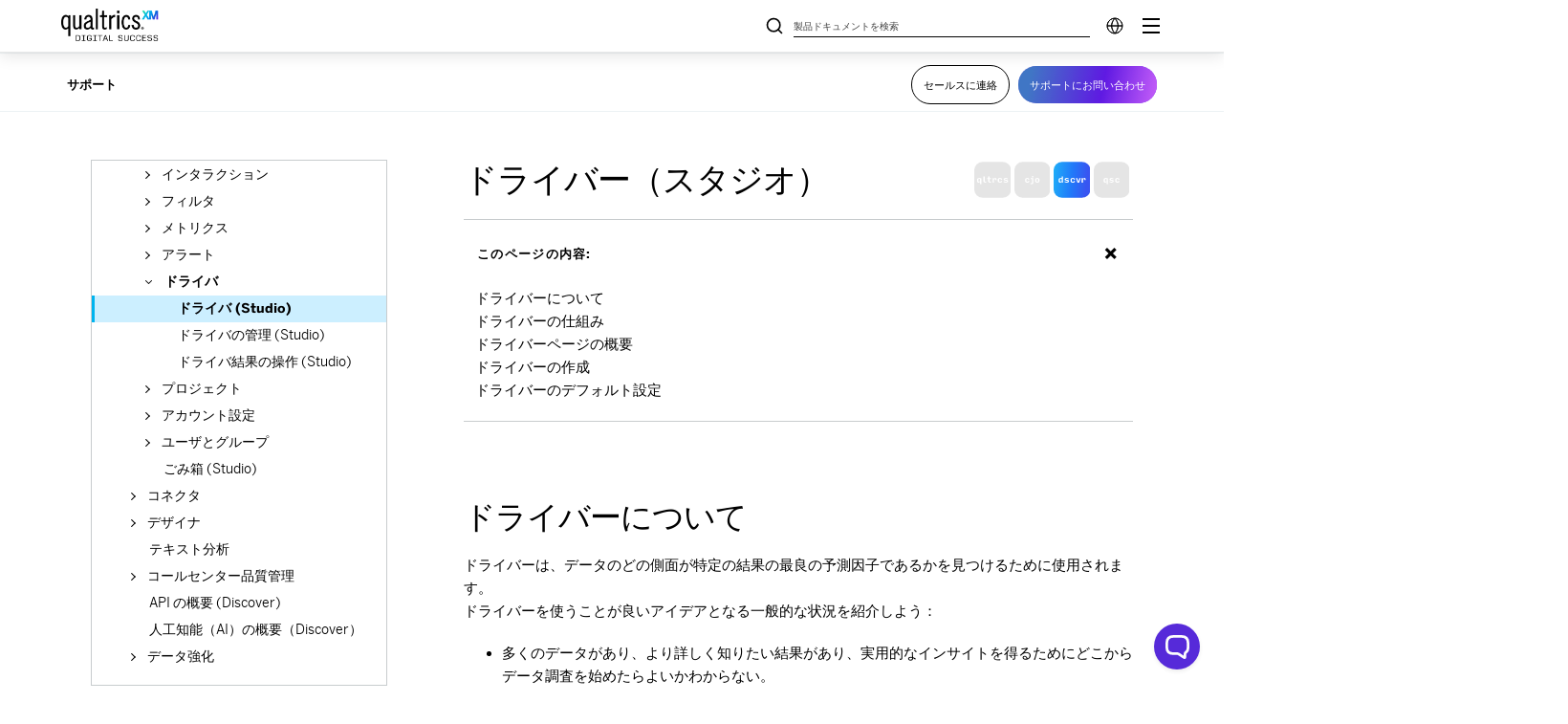

--- FILE ---
content_type: text/html; charset=utf-8
request_url: https://www.google.com/recaptcha/api2/anchor?ar=1&k=6LefQMMZAAAAAFJldb8tm2ekHbqq6Qb4HGTwtO6-&co=aHR0cHM6Ly93d3cucXVhbHRyaWNzLmNvbTo0NDM.&hl=en&v=N67nZn4AqZkNcbeMu4prBgzg&size=invisible&anchor-ms=20000&execute-ms=30000&cb=vafvj1yq7213
body_size: 48834
content:
<!DOCTYPE HTML><html dir="ltr" lang="en"><head><meta http-equiv="Content-Type" content="text/html; charset=UTF-8">
<meta http-equiv="X-UA-Compatible" content="IE=edge">
<title>reCAPTCHA</title>
<style type="text/css">
/* cyrillic-ext */
@font-face {
  font-family: 'Roboto';
  font-style: normal;
  font-weight: 400;
  font-stretch: 100%;
  src: url(//fonts.gstatic.com/s/roboto/v48/KFO7CnqEu92Fr1ME7kSn66aGLdTylUAMa3GUBHMdazTgWw.woff2) format('woff2');
  unicode-range: U+0460-052F, U+1C80-1C8A, U+20B4, U+2DE0-2DFF, U+A640-A69F, U+FE2E-FE2F;
}
/* cyrillic */
@font-face {
  font-family: 'Roboto';
  font-style: normal;
  font-weight: 400;
  font-stretch: 100%;
  src: url(//fonts.gstatic.com/s/roboto/v48/KFO7CnqEu92Fr1ME7kSn66aGLdTylUAMa3iUBHMdazTgWw.woff2) format('woff2');
  unicode-range: U+0301, U+0400-045F, U+0490-0491, U+04B0-04B1, U+2116;
}
/* greek-ext */
@font-face {
  font-family: 'Roboto';
  font-style: normal;
  font-weight: 400;
  font-stretch: 100%;
  src: url(//fonts.gstatic.com/s/roboto/v48/KFO7CnqEu92Fr1ME7kSn66aGLdTylUAMa3CUBHMdazTgWw.woff2) format('woff2');
  unicode-range: U+1F00-1FFF;
}
/* greek */
@font-face {
  font-family: 'Roboto';
  font-style: normal;
  font-weight: 400;
  font-stretch: 100%;
  src: url(//fonts.gstatic.com/s/roboto/v48/KFO7CnqEu92Fr1ME7kSn66aGLdTylUAMa3-UBHMdazTgWw.woff2) format('woff2');
  unicode-range: U+0370-0377, U+037A-037F, U+0384-038A, U+038C, U+038E-03A1, U+03A3-03FF;
}
/* math */
@font-face {
  font-family: 'Roboto';
  font-style: normal;
  font-weight: 400;
  font-stretch: 100%;
  src: url(//fonts.gstatic.com/s/roboto/v48/KFO7CnqEu92Fr1ME7kSn66aGLdTylUAMawCUBHMdazTgWw.woff2) format('woff2');
  unicode-range: U+0302-0303, U+0305, U+0307-0308, U+0310, U+0312, U+0315, U+031A, U+0326-0327, U+032C, U+032F-0330, U+0332-0333, U+0338, U+033A, U+0346, U+034D, U+0391-03A1, U+03A3-03A9, U+03B1-03C9, U+03D1, U+03D5-03D6, U+03F0-03F1, U+03F4-03F5, U+2016-2017, U+2034-2038, U+203C, U+2040, U+2043, U+2047, U+2050, U+2057, U+205F, U+2070-2071, U+2074-208E, U+2090-209C, U+20D0-20DC, U+20E1, U+20E5-20EF, U+2100-2112, U+2114-2115, U+2117-2121, U+2123-214F, U+2190, U+2192, U+2194-21AE, U+21B0-21E5, U+21F1-21F2, U+21F4-2211, U+2213-2214, U+2216-22FF, U+2308-230B, U+2310, U+2319, U+231C-2321, U+2336-237A, U+237C, U+2395, U+239B-23B7, U+23D0, U+23DC-23E1, U+2474-2475, U+25AF, U+25B3, U+25B7, U+25BD, U+25C1, U+25CA, U+25CC, U+25FB, U+266D-266F, U+27C0-27FF, U+2900-2AFF, U+2B0E-2B11, U+2B30-2B4C, U+2BFE, U+3030, U+FF5B, U+FF5D, U+1D400-1D7FF, U+1EE00-1EEFF;
}
/* symbols */
@font-face {
  font-family: 'Roboto';
  font-style: normal;
  font-weight: 400;
  font-stretch: 100%;
  src: url(//fonts.gstatic.com/s/roboto/v48/KFO7CnqEu92Fr1ME7kSn66aGLdTylUAMaxKUBHMdazTgWw.woff2) format('woff2');
  unicode-range: U+0001-000C, U+000E-001F, U+007F-009F, U+20DD-20E0, U+20E2-20E4, U+2150-218F, U+2190, U+2192, U+2194-2199, U+21AF, U+21E6-21F0, U+21F3, U+2218-2219, U+2299, U+22C4-22C6, U+2300-243F, U+2440-244A, U+2460-24FF, U+25A0-27BF, U+2800-28FF, U+2921-2922, U+2981, U+29BF, U+29EB, U+2B00-2BFF, U+4DC0-4DFF, U+FFF9-FFFB, U+10140-1018E, U+10190-1019C, U+101A0, U+101D0-101FD, U+102E0-102FB, U+10E60-10E7E, U+1D2C0-1D2D3, U+1D2E0-1D37F, U+1F000-1F0FF, U+1F100-1F1AD, U+1F1E6-1F1FF, U+1F30D-1F30F, U+1F315, U+1F31C, U+1F31E, U+1F320-1F32C, U+1F336, U+1F378, U+1F37D, U+1F382, U+1F393-1F39F, U+1F3A7-1F3A8, U+1F3AC-1F3AF, U+1F3C2, U+1F3C4-1F3C6, U+1F3CA-1F3CE, U+1F3D4-1F3E0, U+1F3ED, U+1F3F1-1F3F3, U+1F3F5-1F3F7, U+1F408, U+1F415, U+1F41F, U+1F426, U+1F43F, U+1F441-1F442, U+1F444, U+1F446-1F449, U+1F44C-1F44E, U+1F453, U+1F46A, U+1F47D, U+1F4A3, U+1F4B0, U+1F4B3, U+1F4B9, U+1F4BB, U+1F4BF, U+1F4C8-1F4CB, U+1F4D6, U+1F4DA, U+1F4DF, U+1F4E3-1F4E6, U+1F4EA-1F4ED, U+1F4F7, U+1F4F9-1F4FB, U+1F4FD-1F4FE, U+1F503, U+1F507-1F50B, U+1F50D, U+1F512-1F513, U+1F53E-1F54A, U+1F54F-1F5FA, U+1F610, U+1F650-1F67F, U+1F687, U+1F68D, U+1F691, U+1F694, U+1F698, U+1F6AD, U+1F6B2, U+1F6B9-1F6BA, U+1F6BC, U+1F6C6-1F6CF, U+1F6D3-1F6D7, U+1F6E0-1F6EA, U+1F6F0-1F6F3, U+1F6F7-1F6FC, U+1F700-1F7FF, U+1F800-1F80B, U+1F810-1F847, U+1F850-1F859, U+1F860-1F887, U+1F890-1F8AD, U+1F8B0-1F8BB, U+1F8C0-1F8C1, U+1F900-1F90B, U+1F93B, U+1F946, U+1F984, U+1F996, U+1F9E9, U+1FA00-1FA6F, U+1FA70-1FA7C, U+1FA80-1FA89, U+1FA8F-1FAC6, U+1FACE-1FADC, U+1FADF-1FAE9, U+1FAF0-1FAF8, U+1FB00-1FBFF;
}
/* vietnamese */
@font-face {
  font-family: 'Roboto';
  font-style: normal;
  font-weight: 400;
  font-stretch: 100%;
  src: url(//fonts.gstatic.com/s/roboto/v48/KFO7CnqEu92Fr1ME7kSn66aGLdTylUAMa3OUBHMdazTgWw.woff2) format('woff2');
  unicode-range: U+0102-0103, U+0110-0111, U+0128-0129, U+0168-0169, U+01A0-01A1, U+01AF-01B0, U+0300-0301, U+0303-0304, U+0308-0309, U+0323, U+0329, U+1EA0-1EF9, U+20AB;
}
/* latin-ext */
@font-face {
  font-family: 'Roboto';
  font-style: normal;
  font-weight: 400;
  font-stretch: 100%;
  src: url(//fonts.gstatic.com/s/roboto/v48/KFO7CnqEu92Fr1ME7kSn66aGLdTylUAMa3KUBHMdazTgWw.woff2) format('woff2');
  unicode-range: U+0100-02BA, U+02BD-02C5, U+02C7-02CC, U+02CE-02D7, U+02DD-02FF, U+0304, U+0308, U+0329, U+1D00-1DBF, U+1E00-1E9F, U+1EF2-1EFF, U+2020, U+20A0-20AB, U+20AD-20C0, U+2113, U+2C60-2C7F, U+A720-A7FF;
}
/* latin */
@font-face {
  font-family: 'Roboto';
  font-style: normal;
  font-weight: 400;
  font-stretch: 100%;
  src: url(//fonts.gstatic.com/s/roboto/v48/KFO7CnqEu92Fr1ME7kSn66aGLdTylUAMa3yUBHMdazQ.woff2) format('woff2');
  unicode-range: U+0000-00FF, U+0131, U+0152-0153, U+02BB-02BC, U+02C6, U+02DA, U+02DC, U+0304, U+0308, U+0329, U+2000-206F, U+20AC, U+2122, U+2191, U+2193, U+2212, U+2215, U+FEFF, U+FFFD;
}
/* cyrillic-ext */
@font-face {
  font-family: 'Roboto';
  font-style: normal;
  font-weight: 500;
  font-stretch: 100%;
  src: url(//fonts.gstatic.com/s/roboto/v48/KFO7CnqEu92Fr1ME7kSn66aGLdTylUAMa3GUBHMdazTgWw.woff2) format('woff2');
  unicode-range: U+0460-052F, U+1C80-1C8A, U+20B4, U+2DE0-2DFF, U+A640-A69F, U+FE2E-FE2F;
}
/* cyrillic */
@font-face {
  font-family: 'Roboto';
  font-style: normal;
  font-weight: 500;
  font-stretch: 100%;
  src: url(//fonts.gstatic.com/s/roboto/v48/KFO7CnqEu92Fr1ME7kSn66aGLdTylUAMa3iUBHMdazTgWw.woff2) format('woff2');
  unicode-range: U+0301, U+0400-045F, U+0490-0491, U+04B0-04B1, U+2116;
}
/* greek-ext */
@font-face {
  font-family: 'Roboto';
  font-style: normal;
  font-weight: 500;
  font-stretch: 100%;
  src: url(//fonts.gstatic.com/s/roboto/v48/KFO7CnqEu92Fr1ME7kSn66aGLdTylUAMa3CUBHMdazTgWw.woff2) format('woff2');
  unicode-range: U+1F00-1FFF;
}
/* greek */
@font-face {
  font-family: 'Roboto';
  font-style: normal;
  font-weight: 500;
  font-stretch: 100%;
  src: url(//fonts.gstatic.com/s/roboto/v48/KFO7CnqEu92Fr1ME7kSn66aGLdTylUAMa3-UBHMdazTgWw.woff2) format('woff2');
  unicode-range: U+0370-0377, U+037A-037F, U+0384-038A, U+038C, U+038E-03A1, U+03A3-03FF;
}
/* math */
@font-face {
  font-family: 'Roboto';
  font-style: normal;
  font-weight: 500;
  font-stretch: 100%;
  src: url(//fonts.gstatic.com/s/roboto/v48/KFO7CnqEu92Fr1ME7kSn66aGLdTylUAMawCUBHMdazTgWw.woff2) format('woff2');
  unicode-range: U+0302-0303, U+0305, U+0307-0308, U+0310, U+0312, U+0315, U+031A, U+0326-0327, U+032C, U+032F-0330, U+0332-0333, U+0338, U+033A, U+0346, U+034D, U+0391-03A1, U+03A3-03A9, U+03B1-03C9, U+03D1, U+03D5-03D6, U+03F0-03F1, U+03F4-03F5, U+2016-2017, U+2034-2038, U+203C, U+2040, U+2043, U+2047, U+2050, U+2057, U+205F, U+2070-2071, U+2074-208E, U+2090-209C, U+20D0-20DC, U+20E1, U+20E5-20EF, U+2100-2112, U+2114-2115, U+2117-2121, U+2123-214F, U+2190, U+2192, U+2194-21AE, U+21B0-21E5, U+21F1-21F2, U+21F4-2211, U+2213-2214, U+2216-22FF, U+2308-230B, U+2310, U+2319, U+231C-2321, U+2336-237A, U+237C, U+2395, U+239B-23B7, U+23D0, U+23DC-23E1, U+2474-2475, U+25AF, U+25B3, U+25B7, U+25BD, U+25C1, U+25CA, U+25CC, U+25FB, U+266D-266F, U+27C0-27FF, U+2900-2AFF, U+2B0E-2B11, U+2B30-2B4C, U+2BFE, U+3030, U+FF5B, U+FF5D, U+1D400-1D7FF, U+1EE00-1EEFF;
}
/* symbols */
@font-face {
  font-family: 'Roboto';
  font-style: normal;
  font-weight: 500;
  font-stretch: 100%;
  src: url(//fonts.gstatic.com/s/roboto/v48/KFO7CnqEu92Fr1ME7kSn66aGLdTylUAMaxKUBHMdazTgWw.woff2) format('woff2');
  unicode-range: U+0001-000C, U+000E-001F, U+007F-009F, U+20DD-20E0, U+20E2-20E4, U+2150-218F, U+2190, U+2192, U+2194-2199, U+21AF, U+21E6-21F0, U+21F3, U+2218-2219, U+2299, U+22C4-22C6, U+2300-243F, U+2440-244A, U+2460-24FF, U+25A0-27BF, U+2800-28FF, U+2921-2922, U+2981, U+29BF, U+29EB, U+2B00-2BFF, U+4DC0-4DFF, U+FFF9-FFFB, U+10140-1018E, U+10190-1019C, U+101A0, U+101D0-101FD, U+102E0-102FB, U+10E60-10E7E, U+1D2C0-1D2D3, U+1D2E0-1D37F, U+1F000-1F0FF, U+1F100-1F1AD, U+1F1E6-1F1FF, U+1F30D-1F30F, U+1F315, U+1F31C, U+1F31E, U+1F320-1F32C, U+1F336, U+1F378, U+1F37D, U+1F382, U+1F393-1F39F, U+1F3A7-1F3A8, U+1F3AC-1F3AF, U+1F3C2, U+1F3C4-1F3C6, U+1F3CA-1F3CE, U+1F3D4-1F3E0, U+1F3ED, U+1F3F1-1F3F3, U+1F3F5-1F3F7, U+1F408, U+1F415, U+1F41F, U+1F426, U+1F43F, U+1F441-1F442, U+1F444, U+1F446-1F449, U+1F44C-1F44E, U+1F453, U+1F46A, U+1F47D, U+1F4A3, U+1F4B0, U+1F4B3, U+1F4B9, U+1F4BB, U+1F4BF, U+1F4C8-1F4CB, U+1F4D6, U+1F4DA, U+1F4DF, U+1F4E3-1F4E6, U+1F4EA-1F4ED, U+1F4F7, U+1F4F9-1F4FB, U+1F4FD-1F4FE, U+1F503, U+1F507-1F50B, U+1F50D, U+1F512-1F513, U+1F53E-1F54A, U+1F54F-1F5FA, U+1F610, U+1F650-1F67F, U+1F687, U+1F68D, U+1F691, U+1F694, U+1F698, U+1F6AD, U+1F6B2, U+1F6B9-1F6BA, U+1F6BC, U+1F6C6-1F6CF, U+1F6D3-1F6D7, U+1F6E0-1F6EA, U+1F6F0-1F6F3, U+1F6F7-1F6FC, U+1F700-1F7FF, U+1F800-1F80B, U+1F810-1F847, U+1F850-1F859, U+1F860-1F887, U+1F890-1F8AD, U+1F8B0-1F8BB, U+1F8C0-1F8C1, U+1F900-1F90B, U+1F93B, U+1F946, U+1F984, U+1F996, U+1F9E9, U+1FA00-1FA6F, U+1FA70-1FA7C, U+1FA80-1FA89, U+1FA8F-1FAC6, U+1FACE-1FADC, U+1FADF-1FAE9, U+1FAF0-1FAF8, U+1FB00-1FBFF;
}
/* vietnamese */
@font-face {
  font-family: 'Roboto';
  font-style: normal;
  font-weight: 500;
  font-stretch: 100%;
  src: url(//fonts.gstatic.com/s/roboto/v48/KFO7CnqEu92Fr1ME7kSn66aGLdTylUAMa3OUBHMdazTgWw.woff2) format('woff2');
  unicode-range: U+0102-0103, U+0110-0111, U+0128-0129, U+0168-0169, U+01A0-01A1, U+01AF-01B0, U+0300-0301, U+0303-0304, U+0308-0309, U+0323, U+0329, U+1EA0-1EF9, U+20AB;
}
/* latin-ext */
@font-face {
  font-family: 'Roboto';
  font-style: normal;
  font-weight: 500;
  font-stretch: 100%;
  src: url(//fonts.gstatic.com/s/roboto/v48/KFO7CnqEu92Fr1ME7kSn66aGLdTylUAMa3KUBHMdazTgWw.woff2) format('woff2');
  unicode-range: U+0100-02BA, U+02BD-02C5, U+02C7-02CC, U+02CE-02D7, U+02DD-02FF, U+0304, U+0308, U+0329, U+1D00-1DBF, U+1E00-1E9F, U+1EF2-1EFF, U+2020, U+20A0-20AB, U+20AD-20C0, U+2113, U+2C60-2C7F, U+A720-A7FF;
}
/* latin */
@font-face {
  font-family: 'Roboto';
  font-style: normal;
  font-weight: 500;
  font-stretch: 100%;
  src: url(//fonts.gstatic.com/s/roboto/v48/KFO7CnqEu92Fr1ME7kSn66aGLdTylUAMa3yUBHMdazQ.woff2) format('woff2');
  unicode-range: U+0000-00FF, U+0131, U+0152-0153, U+02BB-02BC, U+02C6, U+02DA, U+02DC, U+0304, U+0308, U+0329, U+2000-206F, U+20AC, U+2122, U+2191, U+2193, U+2212, U+2215, U+FEFF, U+FFFD;
}
/* cyrillic-ext */
@font-face {
  font-family: 'Roboto';
  font-style: normal;
  font-weight: 900;
  font-stretch: 100%;
  src: url(//fonts.gstatic.com/s/roboto/v48/KFO7CnqEu92Fr1ME7kSn66aGLdTylUAMa3GUBHMdazTgWw.woff2) format('woff2');
  unicode-range: U+0460-052F, U+1C80-1C8A, U+20B4, U+2DE0-2DFF, U+A640-A69F, U+FE2E-FE2F;
}
/* cyrillic */
@font-face {
  font-family: 'Roboto';
  font-style: normal;
  font-weight: 900;
  font-stretch: 100%;
  src: url(//fonts.gstatic.com/s/roboto/v48/KFO7CnqEu92Fr1ME7kSn66aGLdTylUAMa3iUBHMdazTgWw.woff2) format('woff2');
  unicode-range: U+0301, U+0400-045F, U+0490-0491, U+04B0-04B1, U+2116;
}
/* greek-ext */
@font-face {
  font-family: 'Roboto';
  font-style: normal;
  font-weight: 900;
  font-stretch: 100%;
  src: url(//fonts.gstatic.com/s/roboto/v48/KFO7CnqEu92Fr1ME7kSn66aGLdTylUAMa3CUBHMdazTgWw.woff2) format('woff2');
  unicode-range: U+1F00-1FFF;
}
/* greek */
@font-face {
  font-family: 'Roboto';
  font-style: normal;
  font-weight: 900;
  font-stretch: 100%;
  src: url(//fonts.gstatic.com/s/roboto/v48/KFO7CnqEu92Fr1ME7kSn66aGLdTylUAMa3-UBHMdazTgWw.woff2) format('woff2');
  unicode-range: U+0370-0377, U+037A-037F, U+0384-038A, U+038C, U+038E-03A1, U+03A3-03FF;
}
/* math */
@font-face {
  font-family: 'Roboto';
  font-style: normal;
  font-weight: 900;
  font-stretch: 100%;
  src: url(//fonts.gstatic.com/s/roboto/v48/KFO7CnqEu92Fr1ME7kSn66aGLdTylUAMawCUBHMdazTgWw.woff2) format('woff2');
  unicode-range: U+0302-0303, U+0305, U+0307-0308, U+0310, U+0312, U+0315, U+031A, U+0326-0327, U+032C, U+032F-0330, U+0332-0333, U+0338, U+033A, U+0346, U+034D, U+0391-03A1, U+03A3-03A9, U+03B1-03C9, U+03D1, U+03D5-03D6, U+03F0-03F1, U+03F4-03F5, U+2016-2017, U+2034-2038, U+203C, U+2040, U+2043, U+2047, U+2050, U+2057, U+205F, U+2070-2071, U+2074-208E, U+2090-209C, U+20D0-20DC, U+20E1, U+20E5-20EF, U+2100-2112, U+2114-2115, U+2117-2121, U+2123-214F, U+2190, U+2192, U+2194-21AE, U+21B0-21E5, U+21F1-21F2, U+21F4-2211, U+2213-2214, U+2216-22FF, U+2308-230B, U+2310, U+2319, U+231C-2321, U+2336-237A, U+237C, U+2395, U+239B-23B7, U+23D0, U+23DC-23E1, U+2474-2475, U+25AF, U+25B3, U+25B7, U+25BD, U+25C1, U+25CA, U+25CC, U+25FB, U+266D-266F, U+27C0-27FF, U+2900-2AFF, U+2B0E-2B11, U+2B30-2B4C, U+2BFE, U+3030, U+FF5B, U+FF5D, U+1D400-1D7FF, U+1EE00-1EEFF;
}
/* symbols */
@font-face {
  font-family: 'Roboto';
  font-style: normal;
  font-weight: 900;
  font-stretch: 100%;
  src: url(//fonts.gstatic.com/s/roboto/v48/KFO7CnqEu92Fr1ME7kSn66aGLdTylUAMaxKUBHMdazTgWw.woff2) format('woff2');
  unicode-range: U+0001-000C, U+000E-001F, U+007F-009F, U+20DD-20E0, U+20E2-20E4, U+2150-218F, U+2190, U+2192, U+2194-2199, U+21AF, U+21E6-21F0, U+21F3, U+2218-2219, U+2299, U+22C4-22C6, U+2300-243F, U+2440-244A, U+2460-24FF, U+25A0-27BF, U+2800-28FF, U+2921-2922, U+2981, U+29BF, U+29EB, U+2B00-2BFF, U+4DC0-4DFF, U+FFF9-FFFB, U+10140-1018E, U+10190-1019C, U+101A0, U+101D0-101FD, U+102E0-102FB, U+10E60-10E7E, U+1D2C0-1D2D3, U+1D2E0-1D37F, U+1F000-1F0FF, U+1F100-1F1AD, U+1F1E6-1F1FF, U+1F30D-1F30F, U+1F315, U+1F31C, U+1F31E, U+1F320-1F32C, U+1F336, U+1F378, U+1F37D, U+1F382, U+1F393-1F39F, U+1F3A7-1F3A8, U+1F3AC-1F3AF, U+1F3C2, U+1F3C4-1F3C6, U+1F3CA-1F3CE, U+1F3D4-1F3E0, U+1F3ED, U+1F3F1-1F3F3, U+1F3F5-1F3F7, U+1F408, U+1F415, U+1F41F, U+1F426, U+1F43F, U+1F441-1F442, U+1F444, U+1F446-1F449, U+1F44C-1F44E, U+1F453, U+1F46A, U+1F47D, U+1F4A3, U+1F4B0, U+1F4B3, U+1F4B9, U+1F4BB, U+1F4BF, U+1F4C8-1F4CB, U+1F4D6, U+1F4DA, U+1F4DF, U+1F4E3-1F4E6, U+1F4EA-1F4ED, U+1F4F7, U+1F4F9-1F4FB, U+1F4FD-1F4FE, U+1F503, U+1F507-1F50B, U+1F50D, U+1F512-1F513, U+1F53E-1F54A, U+1F54F-1F5FA, U+1F610, U+1F650-1F67F, U+1F687, U+1F68D, U+1F691, U+1F694, U+1F698, U+1F6AD, U+1F6B2, U+1F6B9-1F6BA, U+1F6BC, U+1F6C6-1F6CF, U+1F6D3-1F6D7, U+1F6E0-1F6EA, U+1F6F0-1F6F3, U+1F6F7-1F6FC, U+1F700-1F7FF, U+1F800-1F80B, U+1F810-1F847, U+1F850-1F859, U+1F860-1F887, U+1F890-1F8AD, U+1F8B0-1F8BB, U+1F8C0-1F8C1, U+1F900-1F90B, U+1F93B, U+1F946, U+1F984, U+1F996, U+1F9E9, U+1FA00-1FA6F, U+1FA70-1FA7C, U+1FA80-1FA89, U+1FA8F-1FAC6, U+1FACE-1FADC, U+1FADF-1FAE9, U+1FAF0-1FAF8, U+1FB00-1FBFF;
}
/* vietnamese */
@font-face {
  font-family: 'Roboto';
  font-style: normal;
  font-weight: 900;
  font-stretch: 100%;
  src: url(//fonts.gstatic.com/s/roboto/v48/KFO7CnqEu92Fr1ME7kSn66aGLdTylUAMa3OUBHMdazTgWw.woff2) format('woff2');
  unicode-range: U+0102-0103, U+0110-0111, U+0128-0129, U+0168-0169, U+01A0-01A1, U+01AF-01B0, U+0300-0301, U+0303-0304, U+0308-0309, U+0323, U+0329, U+1EA0-1EF9, U+20AB;
}
/* latin-ext */
@font-face {
  font-family: 'Roboto';
  font-style: normal;
  font-weight: 900;
  font-stretch: 100%;
  src: url(//fonts.gstatic.com/s/roboto/v48/KFO7CnqEu92Fr1ME7kSn66aGLdTylUAMa3KUBHMdazTgWw.woff2) format('woff2');
  unicode-range: U+0100-02BA, U+02BD-02C5, U+02C7-02CC, U+02CE-02D7, U+02DD-02FF, U+0304, U+0308, U+0329, U+1D00-1DBF, U+1E00-1E9F, U+1EF2-1EFF, U+2020, U+20A0-20AB, U+20AD-20C0, U+2113, U+2C60-2C7F, U+A720-A7FF;
}
/* latin */
@font-face {
  font-family: 'Roboto';
  font-style: normal;
  font-weight: 900;
  font-stretch: 100%;
  src: url(//fonts.gstatic.com/s/roboto/v48/KFO7CnqEu92Fr1ME7kSn66aGLdTylUAMa3yUBHMdazQ.woff2) format('woff2');
  unicode-range: U+0000-00FF, U+0131, U+0152-0153, U+02BB-02BC, U+02C6, U+02DA, U+02DC, U+0304, U+0308, U+0329, U+2000-206F, U+20AC, U+2122, U+2191, U+2193, U+2212, U+2215, U+FEFF, U+FFFD;
}

</style>
<link rel="stylesheet" type="text/css" href="https://www.gstatic.com/recaptcha/releases/N67nZn4AqZkNcbeMu4prBgzg/styles__ltr.css">
<script nonce="JQyBm-vwiEy0mMcDnMTaJg" type="text/javascript">window['__recaptcha_api'] = 'https://www.google.com/recaptcha/api2/';</script>
<script type="text/javascript" src="https://www.gstatic.com/recaptcha/releases/N67nZn4AqZkNcbeMu4prBgzg/recaptcha__en.js" nonce="JQyBm-vwiEy0mMcDnMTaJg">
      
    </script></head>
<body><div id="rc-anchor-alert" class="rc-anchor-alert"></div>
<input type="hidden" id="recaptcha-token" value="[base64]">
<script type="text/javascript" nonce="JQyBm-vwiEy0mMcDnMTaJg">
      recaptcha.anchor.Main.init("[\x22ainput\x22,[\x22bgdata\x22,\x22\x22,\[base64]/[base64]/[base64]/[base64]/[base64]/[base64]/KGcoTywyNTMsTy5PKSxVRyhPLEMpKTpnKE8sMjUzLEMpLE8pKSxsKSksTykpfSxieT1mdW5jdGlvbihDLE8sdSxsKXtmb3IobD0odT1SKEMpLDApO08+MDtPLS0pbD1sPDw4fFooQyk7ZyhDLHUsbCl9LFVHPWZ1bmN0aW9uKEMsTyl7Qy5pLmxlbmd0aD4xMDQ/[base64]/[base64]/[base64]/[base64]/[base64]/[base64]/[base64]\\u003d\x22,\[base64]\x22,\x22G8KUw5twCcKBEcOdfjwrw7DCtMKLw6LDhW/DiA/Dmk9Pw7BewpRZwr7CgQlqwoPCljUbGcKVwphqwovCpcKWw7gswoIBCcKyUHbDhHBZG8KUMjMDwqjCv8OvUMOSL3IKw6dGaMKaAMKGw6Rgw77CtsOWbhEAw6czwo3CvADCk8OQaMOpOQPDs8O1wolqw7sSw6LDvHrDjmhOw4YXFxrDjzc/JMOYwrrDmXwBw73Co8ONXkwkw4HCrcOww6PDkMOaXCJWwo8Hwo3CuyIxaBXDgxPCmcOgwrbCvDpFPcKNIsOMwpjDg0zCtELCqcKJCkgLw41YC2PDpcOfSsOtw4LDh1LCtsKAw6w8T2xOw5zCjcOJwqcjw5XDh2XDmCfDo1Mpw6bDisKqw4/[base64]/[base64]/F3xLw6DDiC7CiMOff1JPwqEeGm/DhcOuwqzCpsOlwrTCl8Kpwr7DrSYywpbCk33Cg8K4wpcWSR/DgMOKwpbCtcK7wrJ0wrPDtRwPanjDiB/CpE4uS0TDvCo7wp3CuwIxHcO7D1tLZsKPwqPDiMOew6LDvWsvT8KEG8KoM8O/w6cxIcKhOsKnwqrDmG7Ct8OcwrFywofCpRoNFnTCrsOrwpl0I10/w5R1w7M7QsKxw6DCgWoiw4YGPj3DtMK+w7xAw7fDgsKXS8KbWyZMLjtwdMOUwp/Ch8KDewBsw6oPw47DoMOLw5Ezw7jDijM+w4HClAHCnUXChsKywrkEwoHCvcOfwr8iw6/Dj8OJw47Do8OqQ8OWA3rDvXIBwp/[base64]/ClX1mCcKATnTDlMORMQDCgcKyw57DqsKsOsOQwrPDuUbDi8O2wqXDpzPDoGfCvMO/T8K6w6kxbyUKwrQuJjMhw77Co8K/w6HDlcKjwrDDoMK5woUAeMOqwpjCv8ONw4YJezPDtFMeM3clw6ojw4ZpwoHCinfDk2RfEiDDqcO/fW/DkTPDtcK4OgrClcKgw7vCqsKAMANGFEpEFsOEw6ckPDHCvi1Nw4PDjm1Hw4oHwp3DpcO+PMK9w4DDk8KdNEHDlcOML8KowpdcwrTDlcOXHU3DlGMnwpbDh3s8fcK4fXFbw77DhMOdw7rDqsKEOn/CnTsLBcOFNsK+ecOFw4pNLQvDksOqw6TDv8OkwpPCvsKOw6g+EMKCwpXDscOcZifCkMKnXcOXw4dVwpfCjMK8wqtkb8OiWMKPwowlwp7CmcKLV1LDl8K7w53DjVc7wpopWcKNwoxZa0PDtsKiBmpsw6LCpHV+wp/DuU7Dhz/Dsj7Drw94wo/[base64]/CvMKHwq0qwoQuKsKMScOjwq3CncO1QnRIwrlyX8OwCsKRw5XCimJaH8KvwplLNB0HFsO7w7rCg0/DrsOww77DjMKZwq/CpsKoD8K3SS8ralfDvMKPw78PL8Onw5vCkCfCu8Opw4LCqMKuw7bDrcO5w4vCrMK+w4s0w713w7HCtMKgZFzDmsKHKi5Uw7gkJRA5w5TDj3bClGLDtMOQw6Ibf1LCsAR5w5HCn3zDtMKDeMKrRMKHQTjCv8K+WV/Dl3AebcKLf8OQw5Edw6ljHiFdwpFNw4wfZsOAKsKNwopQFcO1w6jChsKtDxh2w5hHw5XDvwV3w5zDmcK6MxrDpMKgw6wVEcORLsKVwqPDhcO0AMOgdg58wrwNDcOJVcKfw5LDtiRtwqp8MwBrwp3CssKxDMOxwrQWw7rDgsOXwrnCqQxwG8KsSsOXMD/Di3/CiMOiwovDj8KfwrbDr8OICFRCwpxEZgFGf8ONXw3CmsO9eMKOQsKpw6/[base64]/CgMO/[base64]/Dj8KFw6tdJcKxMcKjZsOJQX/[base64]/DncOpC8KqYMKJKcO8wrMgw5cLSjgDImkmwpcGwqdCw5gTRULDv8KKYcK6w50YwqHDisK9w5fCnj9vwqbCqcKVHsKGwrfCgsKKDXTCtV/DgMKgwqXDuMKPbcOJPSnCu8K8w5/DnwLCnMOCFhHCucK2fWI5wqsUw4LDiEjDmXDDlsO2w7YhHEHDuknCrsK6fMKFfcOTY8OlZSDDiXRXwpx8TcKfHFheIQJhwqjDgcOEMmnCnMOmw7nCj8KXQlV/RS/Dm8ONWsO5eT8AImNswpvCoDBCw7PCoMO0VQgqw6DCpcKvwq5Dw5oEw6/CqBhww6AhFitsw6zCp8OawpLCq0bChiJFccOmPsODw5/[base64]/DxB8NcOiAMKfw7g3wr9RYcKUTkl2wqHCsELDqXHCgsKFw6vCr8Kswrcvw7hYO8OXw4TCv8KleHrCtQ4Vwq/Dlg8Dw541DcKpCMKeLloFw6RXJcOHwqPCusK9EMOsJMK5wqRgYVzDicK/[base64]/DsxnDuFPCqmvCoU1Fw5ENRG8hUsK4woHDonnDmicCw4nCpF/DgcOtaMOEwqJ3woHDhMKpwrUdwqLCucK8w45Ww4lowpfDtsOFw6/CghrDtxHCgMKpc2bDj8KbLMOjw7LDoHjDhMObwpBbf8O/w4o5F8KaRcO+wrlLHcOKw6DCiMO2BQvDq2jDgURvw7cgbn1YByLDrEXChcO+KCFvw6tPwrZPw4rCuMKxw6lAW8KAwqtKw6cBwqvCnTnDnV/[base64]/QMO4wqJTw6zCrcOKcsKxwp7Cm8ODwqPCvMO2ZMKlwoFRXsOlwonCv8OWwpLDn8OLw5EyJcKufsOQw4rDocKdw7kQwojDuMOTewgEOz1Fw6ZdZlA/w7QRw5QwZXbDgcKdw7h2w5IDWBPDgcOWFgvDnj4uwq7DmcKVWTzDvXsvwq/DusKHw6fDnMKWwogpwohLO3sMLMKnw4TDpRLCmnZARXLDlMOBVsOnwpvDs8KAw6vCgsKHw6TCmyQFwoccL8KZTcOWw7/Cv3g9woN5QsOuC8Ocw5DClsOMwox1AcKlwrcGG8K+eCNKw67CjsK+wqrDkFNkT29JEMKuwprDuhBkw5EhbsOpwqNVYsKhw4HDsX97wrYcwqkjwpMhwojCil7CjsK7GCDCpEXDkMKGPWzCmcKdQjbCj8O3e2gyw7TCt1LDs8O6BsKYTT/[base64]/[base64]/wr9mwoUow40EfVLClQ/ChhwuIcOMH1nDhsKqFcOERlTCoMKeOcOJQgfDgsO+WF3DkDPDmsOyTcK9OynCh8K5ZHUzKVhXZ8OjNwsIw6p5e8K7w5xuwo/Cmm5Lw6vCqcKRw5/[base64]/[base64]/DtsOlw6XDuVfCr8KQwrkzJXjCjsK3TsOyL3M1w4khwpDCpMKFw5PDsMK8wq0OVMKZw4M8bMOIAXRdRFbCmE7CjATDicKEwpnCpcKnwpfCtgBYK8OeRAzDpMKJwrJvJUbDsUbDm3/DhsKSwoTDgMKsw619GGLCnh/[base64]/[base64]/Jz7Dhl9mwpbDm8KRY8OTwrrCtMOZw4XDlz4Fw4zCqxQUwrd6wrVIwobCjcONK3jDjUp+Zw0uYzQLK8KAwqQrKMKxw4dKw63DlMK5MMOswrhxF3Ynw6VaOxNFwpwYLsOyLwYvwqfDucOtwqwUdMOReMOiw7fCrMKNwo9VwrzDkMKoI8K/wrzDv0TCoDU1LMOqN1/Ck0TCjmYCXnTCnMKzwokMw5h2ecOUQw/Cp8O2w5zDpsOAHmPCtsOyw55HwpApSVs1JMK8fyI5wobCm8OTdj4NQCZ7AMKsRMOsPj7Cqh5uWMK/OsOGXVshw7rCocK1d8OWw6Zpb0rCoXsgemrCuMKIw7jDiinDgCXDn3/DvcKvK00rVsKIfXxfwpsEw6DCucOkGMOALMOhKXxYwpbDuyxVNsKaw4bCmsKZA8K/w6vDpMKLbFgGecO4H8OfwqfCpW/[base64]/[base64]/L1PDjcO8wrN/wo7Dgm/CkcKLw4fDl8ObwpYww7bDgMKVGSPDkTVdDT7DhAlYw5d8I1PDsy7CrMK+eTTDm8KGwpZGLCBaNsO7K8KQw7PDhMKSwq/Cm24ARlTCjMOVDcK6wqJ+TUfChcKdwpXDvS4wQDXDh8OHWMOcwpvCkzZZwq5MwpnCm8OsdMOpw7LCmFDCiGAOw7DDgE1WwpTDmcKSwrzCjcKsGcOAwqHCmQ7Ci2HCgEhyw5vCjUfCo8KfNEAueMO7w7bDpCpMET/[base64]/[base64]/Dj8Kjw5UEw4lQRcKSwpfDpHvDtiVDw7rCg8OtIMK5wr5eDGDCiVvCkcKoAMK0CMKJK0XCl3wgN8KNwrrCocOwwoxcw6zDpcKVJcOLJ05iBMKAMCtldyDCnsKcw6oHwrrDtBvDgcKNeMKnw4cFGcKtw7LCuMOBGxfDqR7CtMOjQcKTw4TCjhzDvx8IGsKTdcK3wp/CthzDuMKgw5rDvcKDwqhVHjzCmMKbF2N/NMKRwplJwqBgwrzCuFcbwockwpHChDc/SHM8P2fDhMOCdMK/XCACw6dOTcOzwpUCYMKQwqQrw4jDrH8lScOAT3ltB8OZZGrDly3CgMKlclHClxYqw6xLegJCwpXDhhXDrw5cHxM1w4vCiGhjwr9fw5JZw6ZIfsKaw4HDhWnDq8ODw5zDrMOww7tEOsOAwqwow7oOwpoCc8OBBsOzw7jDvsKFw7bDi1LCncO7w57CuMK3w6FSc2cXwq/DnHfDiMKPT0x2esKvRghIw5PDncO4w4fCjThUwoIzw71gwoDDrcKzBUwMw5vDi8O3UcKDw4xfBinCoMOrEnETw7B3Q8KKwrjCgR3Cq1DDn8OkAlXDiMOdw4TDp8K4TkDCi8KKw7EsfF7CpcK4wpBMwrDDlFdxbEDDhQrCkMOzbhnDjcKccANiEMKoHsOcE8KcwoMCw4/DhC1nC8OWBsOMHsObPcOdBmXDt1PCvBbDh8K0FsKJMcOow5o8bMKMS8Kqwq8twq9lWEgqPcOebwDDlsKcwpTDmcONw6vDvsK1ZMKZRsO8LcKSKcOPw5N/wpzCp3XCq0VUPFDChMKQPFnCvQtZU2rDiDI2wotWG8KBcX/CpA1aw6J0wqfCshvCvMOpw7pSwqkfwpo1JC/DvcOmw55eX2wAwrvCkSbDuMO5BMKwJcKgwprCpThBMxFMTzHCjXjDnB/DqVLDnHcyYVESa8KeWBjCin/DllvDvsKUw4HDj8O/[base64]/DpsKvDxdvbkcDXnUrJQnDjsKPCkRuw7jDq8OUw7nDjMO0w7Zcw6PChsOKw6vDn8O0UWN5w6Q1K8OKw5TDnj/DrMO8wrFgwodpHcO5JMKwUUfCvsKiwqbDuEsVbwk/w4MvScK2w7/ClcO1ZDRiw6oTf8OELEPDsMK/wqNVGsKhXgbDj8OWJ8OHN0sJScKGHwM1GxEVwrLDrsOmG8O+wrx/ZinCimbCvsK5Zww8wo4/JMOQLhrDj8KWbx9Nw6rDj8KRPQloaMOowph5HzFQP8KhXAnCr3TDkhR2AmXDliY7w7EtwqAgIj00XxHDpsO4wqxvRsOAPyJnKMK7dUB5wrkHwrvDimtTeEPDjzvDrcKoEMKNw6jChVRgOsOCwq90UsKeBDrDtUwNIkYvKhvChMOcw5/Dp8Kowr/DiMOtc8K5cksZw7rCsi9lwooxZ8KROnLCpcKYwpDCmcOAw6jDjcONCsK7WcO5w5rCuRjCoMK/w60NOXluwprDqMOyXsOvJsKKMsK5wpkVMnpHRSJ6EGbDuF7Cm2XCp8Khw6zCq2nDo8KLRMKhW8KuPmklwpwqMmkVwrY+wrvCoMO4wrhXFHnDn8Orw4jCmmfCtsK2w7kQXMKjwpwqMcOqXxPCnxtawoFzc0LDmwzDijTCrMOUaMKlCH7Dv8Opwo/DtktEw6TDg8Obwr/CksOzBMKmY0YODsKDw787HDbClwbCiFDDjsK6OWc/w4oUchE6RsOiwrHDrcKvVXXDjBwDSn8GZT/Chg4yNGXDrU7DvUwlD0/Cs8OHwr3DusKfw4XCiGUQw6XCusKbwpwVIMO1V8Kdw6oww6JBw6bDjsOjwp1eP31tbMKVT38/[base64]/Cq8KGb8Kiw4IDwpwhw4YywofDk8KIwrDDv1EQMCzDjsOvw67CtMO8wpnDswhAwoNRw4PDk3rCgMOVXcK6w4DDmcKcfMKzSl8yVMO/wprDplDClcODVsORw5FHwq89woDDisOXwrjDkFfClMKRHsKWwpfDg8KSRMOPw6Q0w4wzw6goMMKBwoFCwp4TQHHDtG/DlcOeVcOTw7rDiGjCgg4bVVLDo8O4w5DDg8OVw63Cj8OUw5jDqhnChRZiwqBiwpbDqMOtwqjDq8KJwoXCignDuMO+KlV+VihQw5jDpjnDl8OuccO4G8OVw4/[base64]/dT4Mw4h4WcOwLSvDssKubUvDnU05cMKbG8KBacOjw5smw5kxw7x2w4JHImsoKj3CmUcwwrjCuMO5eCDCiBnDpsOqw4t8woTDllHDucKEOMKwBzBZLcO0UsKFEz3DimfDql4UZMKCw5/CiMKOwpDDulXDtsO8w4vDr2XCsSUJwqN0w6UpwrM3wq3Ds8KlwpXDpcKWwqN/cyUecyLCr8OiwqwQS8KKVEUWw7s7w6LDhcKOwow6w7dlwqzClMOdw7bCg8O3w6UoKk3DiBfCtzsUw5IFw65Aw67DhWAewq0ARcKAbsOGwoTCmwpPQMKIFcOHwqE9w6t7w7sWw6bDi3suwpx3dBRmMsOMSsO6wo3CrVg0XsKEEl9PA1oOTAY/[base64]/DtmYHN8KMw6wrw5LDgDbCpsKmwqLDucKAeMOCwrFzwpLDicORwr5+w5TCssOpR8Ojw4Y2e8OMZERYw77CgMK/[base64]/CoMKtNAXDggXCtcKiTMOwUMOHw7LDhMK/C8K3wovCpcKRwp7CmV/[base64]/Dn3dfw7YdCMOzwrlJw4NlM8OaUGIXYF0mV8OEamYFesOAw40VThHDgVnCpSktXy4yw6/CqMKsRcKTwqJoRcKkw7UbZR3DiFPCmEoJwr1+w7/CrC/CnsK2w7/[base64]/DnjPCmMOkw4LDmQVCwq8BNSPCvUrDmsKJwrhTMS1iAifDgX/ChTzCgsKjQsOxworCgw0cwpjChcKnVcKRCcOew5BFCsObFWFBEMO9woQSKRc6NcKgw58LS19PwqDCpXcowpnCqMKGMsKIQHrDpCEmSzHDmT5KX8OtPMKUAcO/[base64]/Dn8OidsK1Ohh+RUfCng7Dv8KzNHkUSC9XZUbCpjJRWG4Tw7/Co8KAIsKcKisUw4TDrirDmxbChcOrw7TDlTwac8OMwpcaV8K0Yw/CmA3Cg8KBwqRYw6/Dq3PCosOxRU1cw5DDiMO+UsKRGsO8woXDik3CsXU4X1/CgMOYwrvDocKxKnXDl8OFwqPCp11WYmjCsMORPsK+OkzDtsOUHcKTEVzDhMOzPsKNehTDmsKhMsOVw6kvw7B9wpXCqcOrRsKbw5A/w7RLVVXCksOfb8KfwrLClsOXwoR/w6vCsMO9ZWg8wrHDpMO4wq99w5bDhsKtw6lPwp7ClyfDjGVEawJdw7BFwrfDn17DnB/CkjkSc2l/OsOcGMOQwoPCsRvDoyfCgcOgWX8sZsKLRjcGw4sWeltawrdmw5TCpsKBwrXDl8OwexFiw5nCpsOuw6tYKcKmATDCgsO1w7RIwoZlaB3Dg8OkD2NAeg/DtXLCkAwwwoUGwowcEsOqwq5GecOzw7cIS8Ohw6k5eQgAc1FnwoDCt1Ezf2/Dl1wSUcOWZXAGekB1ZkxwPMO2woXCrMKMw68owqElR8K+J8O4wqJCwpnDq8O9NiYUOXrDi8Orwp1KcMOkwpjCgER/w7TDojnCpsKXE8OPw4BbG1EXKSZ/wpR4fkjDvcKNOMOkVMOacsKMwpzDjcOZXnp4OD3CjMOqYX/Cnn/DqwI6w7RfIMO5wphaw5jClwxpw7HDi8KrwoR4G8K6wqnCk0vDvMKJw7RgATMXwpDDkMO9wqHClh0zb0s/G0/CkcKUwoHCpsOYwp10w7AJwp/CgsOLw5lWdmfCnEDDvCpzcVXCv8KMOsKHUW5bw7HDnGYhVzbClsKZwpgER8O/dAZREVpCwpxNwpTCncOkw4LDhjw1w6bChMOMwp3CtBB4fiUawrPCkFcEwpwjVcOhAcO/XBMqw7PDgMOGcCRsex3CnsOQXVHDrsOKbDVvewEnw5BaJF3DlsKoYcKpwoR5wqPDlsKMZkrDuj94cTZOCcKNw5nDu17CmMOOw4Q3dUowwoJsC8KwbsOwwqtEQ1I1fsKBwrctKnZ8HirDvAHCp8OEOsOAw4Mjw75/U8Oqw4kpMcOmwoYHRD3DvMKXZ8Okw5vDpsODwqrCtxXDusO/w7N8HMOHU8KNPy7Cu2/DgMK7NknDrcKpOcKIBlzDp8O+HTMrw7nDkcKXIcO8PHvCuyLDtsKnwpXDg0EQfW99wrgBwqYjw7fCvV7Dq8KPwr/DgEUDAh4zwqgKDlQ3fijCvMOaNsK6MnZKATTDosKkNnHDkcK6W2XDjMO8CcO2wqEhwpNAcj3CosKQwp/[base64]/wq/CgcKqwqEVQcOMJsOJwqTDl37CicOUwpnCjHbDgigKd8OLR8KyfcOiw7M+wpLCoQxoE8K1w57CqF99MMOwwojDjcOmCMKlw5/DsMOEw5VVZFVQw4kPAsKfwpnDniVtw6jDmGnCrEHCpMK8wpoAWsOowp5PIE1pw5jCrllGV003d8KRU8OzSQTChF7Cjm45ICUMw5DCrkUTMcKpMsOpQj7DpHx4MMK9w4MjYsOlwpY4dMK1wqvClzUrAWEyJzYmGMKow7PDrMKWS8Kxw4lkw6rCjh/CmwZ9w5DCqHrCvcKEwqAgwqrDiRLClBFDwr88wrfDqXVpw4cWw5fCm33CiwVtMFh4QQJ3wq7Ck8KIC8KVd2MHR8Ojw5zCnMKXw43DrcOGwoQ2fjzCkAdaw7wQTMKcwq/Do1zCnsKcw78AwpLClMKqI0LCnsO2wrDCulcIEzbCkcOpwqIkI2doN8OUw6rCkMKQMzsow6zCqMOFw6zCnsKTwqgJGMOdVsO4w7ECw5LDnT9CcX0yOcOtSyLCgsOZJSNQw4/CuMOcwo8OKwTCnxbCqsOTH8OLQy/[base64]/DjsOuHMK0H8O0LMK0wpHCtcKSwrsGw51La1/DmAhTEVVEw4Q9TsKwwqdVwqbDtCNEP8O1Yn0dTcOcwoLDmxZLwpdpPnHCsiHCoxDChlDDkMKpZ8K1w7MvMwRJw5Enw60iwoJ2alzCqsOHTC3DjDoCJMK9w7rCtxtkUG3Dvy7CgMKQwoI7wowOBShkYcK7wrRTwr9Kw6hxXykwYsOPwrFtw4HDlMOSL8O/OX1VcsORERNhaTbDpMO7AsOmP8OHWsKCw53CtcOXw5MYw6V8w5HCiHFJckFhwoPDr8KSwrMfwqY3D3wgw6vCqEHCrcOPSnjCrMONw77Ckg7CvVPDs8KQCsKfccKiaMOwwrlpwqwODVHCqcOedsOePAZwQ8KsDMKuw7zCoMOTw4FnSHjCpMOlwpdhQcK2w63DtBHDv3R/[base64]/[base64]/Dv39Yw67Cs8ONw5rCkEtBw4JkEVPCqzpewpTDr8OpBcKySXspG2XCuz3DscOFw7jDksO1wr3Dv8OVwqtUw4DCocOzGBNhwolxwrXDpFDCk8Ocw6BEasOTwrceVsK8w4hWw44vfW/CuMKuEcOZasOcwrnDvsONwqUtIXcRw4TDmEh/FHTCpcOhGDtPwpTCnMKNwrQcFsK3Om0aBMODP8KhwrzCgsOpXcOWwp3Dh8OvXMKOJsKxYylAw7s0YD4DWsOTL0BTSTrCrsKfw5QzbEJZEsKAw6HCiwcvLUdYKcOww7HCnMOmwo/DsMO2EcOaw63CmsKKWlrClsOdwqDCvcKgwo1MU8O/wp3CjEHCuDnDnsO8w4XDmVPDi0ItGWo/w4M9LcOGCsKGw4FTw4Vxwp3DjsOcw64Lw4LDi2UJw65IccKiGmjCkQJmwr98w7R0VUfDtQQgwp0ObsOMw5cYF8OdwoQiw75QM8KdX20SIMKfA8KDTGopw4ZTTFfDusOXIcKfw6vCtALDlm/CocKZw4zDmnJUd8O6w6PCqsOQY8OmwoZRwqbDrMO9asKQSMORw5fDicORJ0wTwoQFJMK/OcKtw6rDhsKbMjprYMKbdMOWw781w6nDusK4B8O/[base64]/[base64]/[base64]/DicOTIjzCpEbCmBjDuAPCrsOOGMOINMOgw6zCtsKwTxLCtMOmw7I3QDHCkMOlQsKiKMO6PsOiM2zCs1PCqAHDszBPPSwdIXMow7RZw4TChz7CnsK0VjN1GRvDpMOpw6U0woIFfATDucKuwq7DhcOjwq7CoBDDjsKIw48eworDoMKOw4owFgLDrsKOdsOcH8KDSMO/PcK+e8KlWF1EfzTCqUXCkMOJcHzCgcKJw5PClMONw5jCmBPClgokw7zDmHshQSPDln4iw6HCiWbDjDgmVBXCjC19BcK2w4cxJXLCjcO/MMOgwrLCkcKiwr3ClsOuwrtbwqF/[base64]/Cv2Zmw6nCtAZFwrwLw48ZecKMw7hdIMKZCsOvwpFjI8KXO2bCiSPCjsKiw7wKHcOVwq7DrlLDnsKBWcOQNsOcwqQIKxNcwrlKwpbClsO/[base64]/[base64]/DicOHTjxSw4TDtWVRwrowaBVsw7DCmsOxw5rDm8KXbMK+woPDmsOgUsOtDsO2McOtw6kqEMOgb8KJNcOXQGfCq1TDlTfCpcOXMynCn8K/dVrDiMOeCMKDZcKxNsODwobDrBvDp8OMwok4NMKCdsOfAxsqJcO/w5vDqMOjwqMFw5jCqiHDnMOaLQrDr8KRUWZIwqDDrMKXwqIhwrrCkgbCgsOLw5JnwprCt8KAIsKaw5Jjd04QOHjDgMKpAsKSwpvClk3DqcKhwovCrMK/worDqyoBLjjCty3Csmg1XgtYwpw2VsKYHwlaw5vChjrDqkjDmcKzLcKYwocUdMOywpzCuFfDhSsxw7bCuMKPa3IXwrfCkUVwXMKhCXPDpMOEM8OSwqAAwogXwpwSw4HDtDTCv8KQw4Ydw7rCosKaw5hSXRfCljXCo8OewoNuw7TCoX/[base64]/JQ5RNlEVWX7Di8O0GyA/[base64]/DicKBwo7DgXJQBgDCqcOPBsKAGcKaw5PCphcIw6MYdF/DoQQUwpTCvgwzw4zDsQDCisONUsK4w5gzw5B7w4EEwqpZwrBCw5rCnDoDAMOjdMOxCiLCgmnCqhcTTx4owq5iwpJMwp4uw4FJw67CqsKDc8KdwrvCrzxpw786wrnCtQ8IwrFlw5jCvcOLHT7DmzBDPMOTwqJMw7sww5/Cj3fDv8KBw7seBG4iwoMhw6t9woBoIFwrwobDrMKES8KVw7nCtH4Iwp46Xi8ww4jCkMKvw69Mw6TDuBQmw5HDgCBITsOVYMO/w5PCsF9vwoLDsi86IETCqhRQw60lw5fCtzM4w7JuLR/CicO+wrbCtm3DncOYwrcGTMKmQ8K2bhscwobDvCbDtcK/[base64]/w4RbwpDCtx/DuyPDjMKPwpVnDmMuRMOWaQTCosO7Ah/Dv8Orw44KwpooBsOQw7pXRcOtRg9xBsOiwpnDqhdIwqrCixvDgW/CvzfDpMOdwolcw7rCggTCpAhow6U+wqzDusOkwqMeVnzDrsKoTSNuR3dFwopNOCjCiMOuSMOFHH5AwpV5woZtJsKcRMOVw4DCksKnw6DDonwUU8KIAEHCm2V1DgMdwq5KaXIUecKDKEFpcENoXE9eDCoSDMOTNghYwrHDjmvDq8O9w5Mxw6fDoD/DuSEtQsKRw5TDnWw/F8KyHnjCmsO1wo1Qwo/[base64]/DihrDvyBVTxXDgwAyW8OdwrTCkMK+eGHChHBUwr4Fw4sPw4/CmTYycnDCoMOFwoQtw6PDmsK/w7M8fkBJw5PDoMOXwprCrMKSw6I/V8KSw6bDscKxaMOwKsOAVypROMO0wpTCjxwLwoLDvF41w5ZEw4vDj2BlRcK8LsKIasOYfMKJw7M/K8KHLCPDk8OPLcO5w7U4bU/DuMK4w7nDrgXDhGssWl98XVMowpDDrWbDmRjCpMOldDfCsj3DvjrCtT3CgMOXwrQNw4lGemQVw7TCgQo6wpnDmMKCwqjChn4Qwp3Cqi8qBgVZwqRbGsKzwrfCnzbDkVLCgsK+w7EAwqMza8K8w4HDqyoWw7gEIn0iw453N1dha0V9w4RKFsOFTcKBJU1WbsKPeG3Cgl/Ck3XDjMKIwprCsMKtwopKwp90TcO9SsO+PyYmwrx0wppRCT7DmsOrMHZAwpbDn0XCki/Di2XCuBXDpcOpw4xxwrN9w492PRHCnDvDoi/DlcKWbCUBKMOyT2BhbmPDgT0QTS7Ci1xOA8Oywos2CiYcbTHDp8KrE0ZhwqvDrAjDnMOow60QCTTDvsOXIi7DgjYDZ8OATGsUw5LDlmvDgcOsw4xNw6sMLMO/aSXCuMOvwo1DUADDiMKEbSHDssK+YMOzwo7Cih8Gwo/CgEwcw7UoPcKwNWjCoRPDiBnCtMOREcOWw657XcKeH8KaG8OmNsOfcAXCvmZsVsKyaMKAdgw0wqTDhcOdwq0oO8OJZGLDpMO8w4fCsV4YL8OTwq5Vw5N/[base64]/Dlk9cwrJXw6fDphHDlyILwoovw6vDrC7CosO/elHDm3PCjMOYwrrDm8KfEGXCksO5w6I/wqzDmMKkw5XDiwtJNW4Fw5VWwrwJAxLDlRcAw6/CicOfAjcmLsKXwrrCtSU3wr4hVsOlwpIyHFLCsW/DnsOwF8KTXx5VEsK3wot2wp3Cl0I3EyE+XStfwrvCukx8w4BuwrdFZlfDqcOGwoXCs1ojZcK2CcKXwqoqHCVBwq0RLcKBZMKoOXVPDwbDsMKqwqHChMKTZMOfw6jCjS8lwrjDo8KNGsKswp91wqXDuBYHwr/CiMO9TMOgPcKXwrHCqcKkGMOiwoNmw6fDqMOXYDcEwofChUpEw7l0aUdSwrDDtwvCvGXDosOJSAPCm8OSKnhpZiM/wq4OGAUXRcOfT1FSCHc0MU1jOMOfbcOQD8KYK8K3wr8wA8OTI8OuQGnDpMO3PCbDhRnDk8OWf8ONUGZUVsKWdQ7CjMO3Z8O6w5xXc8OiaV/Cl300ZMKowrPDtWDDgsK8VShbOEzCtGJ6w7skV8Olw4XDrTF7wr4bwqPCkV3CsmzCjR3DmMKsw5wNZcKLL8Ogw7lKwrrCvBfCt8K9wobDrMOAU8OGR8OEZm1qwobCiyjDnx/DpnRFw6kIw47CgMOJw698EcOJXMOWw7zCusKCfsKzwpjCqFnCjX3CriDCo2BFw4VRV8KIw6hDZQ8yw7/DjmdiexDDjCDCsMOBbUMxw7nCsiPCnVgBw4t9wqfCosOfwrZIYsKgL8KHW8KGwrsxwpXCtyU8HMKzFMKGw53CtcKowq/DgsOte8K2w7PDnsOLw7fCgsOowroDwq4jV2E3FcKTw7HDvcOiNGpSPFw4w7J+KgXDr8KEJMOkw5TDm8Ovw6PDjMK9BMKNHVPDo8KXHcKUYB3DqMOPwqZpwpXCgcOfw5LDmDjCs17DqcKEWQTDgXDDo3Fdw5LCp8O3w79rw63CssOWSsOiwp3CssKVwpJ/dcKowp3DpzHDsH3DnATDsAzDuMK/d8KawpvDg8OBwpPDj8Ojw57Dp0/CjcOWP8O0UALCtcOJFMKFwowqLllJM8OcAMK9SBJaVUvDmMOFw5HCv8OvwpYdw54CPAnDqXrDmFfDkcOzwp/CgG4Zw6B2ZDs0w57DtwzDrAdGOXHDrTVVw5PDkivCpMK7worDjjvChMOiw4tPw6AMwqhkwojDncODw5bClTFDFQdRF0k6wqLDrMODw7fCssK8w73DuVDClyxqMSVCacKZOyXDlCcaw67CnsKPNMOCwpRuIsKMwqrCk8KzwqENw6rDiMORw4LDosK6ccKpYw/CpMKQw7DCkSHDuCzDrMKLw6HDsTpXw7s6w7pDw6PClsOZRllMRAXDgcKaGRbDhMK8wonDjkwIw5vDpELDv8O+wrbCgBDCozY3J2wpwo/DolrCpX5bSMOTwpgUQz7DqUoAScKbwpnCj2BXwrrCnsOkQyjCi1fDgcKyb8OWSW/DoMKcHBQuGHclXFBDwpHCjDTCmi1zw7nCqgrCo0R6DsK+wpfCh3fDvlJQw73CnMO+YRfDpsO6IMOIAW5jdDrDoBRkwqwDwqPDkzLDsDN1woLDssKtQ8KlM8Kyw6/DvcK8w6lrIcOCMMKPBFbCqRrDrF4xFgfCk8Ojwo8ER3Bww4HDkWkQWwXCmBE9PcKtVHUKw57Crw3CgF8rw4BPwrMKMDDDlcKGP1YOKQpTw6TDuzt5wpLDisKWZiDCrcKmwqjDiAnDpGvCjcKGwpjDgsKPw5s4QsO+wojCrW7CpVXCjnfCsChfw4s2w4nCiE/CkhQ0XcOdZ8KywrgVw7hXO1vChh5Yw5xKCcKHbwVkw4t9wphtwqRJw43Dr8O/[base64]/DkU/DrwZpamHDqcKRw5TCvMOXw4LCkThxFUHClgwgYsKAw6fDssKewqjCmVrDtCgDC3omJS5HdkvCnUjCtcKjw4HCg8KuUcKJwq7DjcOrJkHDqjHDoUjDv8OufsOPwq7DrMKQw77DgsKEXjBjwqIOw4fDjFdjwpvChsOWw4MIw5xKwoXCl8KmeT/CrFTDlMOxwroFw6M8dsKHw7zCsUHDrMObw7/[base64]/DkjzCoQshw7RtwpHDrcKgw40oQcKSw6h8w6lSB0YRwo1He2cFw5jDoAHDhcOoP8O1O8OHOEMzcw5Kw4vCtsOOwr1uf8Oawqt7w78ow6XCrsO/KSpJCHTCicOJw73Cq13DjMO+EcKpTMOmBwTCo8KfQcOJRMKoRATClh4OX2XCg8OBGMKyw6vDp8KYIMO+w6gLw7Aywr/[base64]/JwITwpZ8VUIUw54iw7NrXsONw7l0f8OawpvDjVNcbcOgw7/CrcOTYsK0aMOUUQ3DicKmwoZxw49jw7NXe8OGw6k/w4fDssKUOMKNEWLDocK2worDmcKKT8OxB8Obw7w0wp8VVxw3wpLDuMO3wrXCswzDq8O6w5Zpw4HDjE7Cgz1yJMO7wrjDliJ0c2PCgGwSGMKsJsKVBsKUSQrDtAhWw77CiMOUL2XCu0ImZ8OeBMKcwpAcVk7Dnw1NwrfCvjRdwoTClBEXdsKCSsOjQlzCucOqwr/DhCLDnGs2BcO3w7/DusOwA2jCmcKQOsOXwrAhYFfDjnQ3w5bDvH0Ww5UzwqhWwoHChsK3wrzCgz89woDDvSIJGsK2OQMlUMOgN0tpwq8iw7AeDQjDlFXCpcK3w5xJw5XDv8OXw4BAw4ssw7lmwp/DqsONasOuRQtAHH/[base64]/CmirDvcOIeClBwo/Dv8Kmw78lw6jCj2oFHlQEw6XCk8KyLMOWCMObw6Y2RWPCnjPCoTRSwqJXbcKTwo/DvsOCDsOmGyfDrMOYQMKWLMKHI2fCicOdw57DthjDkwNIwrIWWcOowqIww7fDjsOxCy7CksOCwoQMNhRVw5U+Ij1Vw4F5TcO+wp3Do8OeTmIMLCXDqsKcw7fDpU7Cr8Oke8OyMGnDlcO9Ok7CrFV8KzIzdsKvw7XCiMK2wq/DvTMvNMKpK1jCmGwAwpBmwrvCj8KWNwh8CsKoYMOvbgjDjSnCp8OUIXpUQ2Ipw47DunTDk1/[base64]/KMKqRWF1wqfDhBAjVMKwwowKwqxww71IdT0HTcKpw5pMPDd+w7UVw4bDhCBuTMO4V04oGFjDmEbDqhEEwqF7w7LCq8OkesKcB29kWcK7YMO6wotewrVlLEDDkSt+YsK9RnPDmijDu8OLw6suQMKgEsKawqNKw49qw6DDsWpCw7QEw7J/[base64]/wprCjcKZYMOjWgnDhDRbwoIjw4BvGRfDhcKHGcOfw70KP8O1cW/CkcO9wobCoCI+w4RdR8KKwqhlfsKwZUx5w6Mqwr/[base64]/DoMOow4Q1w4DDnkrClsKEwovDrRDDizcfw7IzIFXCtFlOw4fDjUPCpDPCm8ODwp7CucKTDcK8woRxwoAUUUFtZF1Kw5dbw4nDiVzDksODwq/CuMKdwqDDoMKAaXVEDzA0JkhkIWHCh8KWw5wVwp5eNsK9OMOAw6fCtsKjA8KmwqnDkmxKBMKbKjDDlAN/w4LDr1vCkCNrEcO9w6EQwqzCkBZvaAfCk8KowpQoVcK2wqfDpMKYcsK7wokGXwTCtRbDiQB3w7fCrEBqAcKDG1vDpAJLw4lKdcKiY8KXNMKBB3kCwrITw5Nww7R4w5Vrw4bCkSgkdW8gG8KkwrREF8O6wrjDv8OBEMKlw4bDrX9sL8OHQsKCbV/CoSRgwophw77Cv1IMbjltwpHCv1waw6ltIMOkPsOpNXdSOiZIw6fCgn51w67Cnk3CpDbDmcKSbSrCiHdUQMOJw40qwo0EJsOUTFI4FMKoZsOCwrt5w68dADxVf8Ozw4/CncOPAsOECG7CicOgOMOJwpnCtcKowocl\x22],null,[\x22conf\x22,null,\x226LefQMMZAAAAAFJldb8tm2ekHbqq6Qb4HGTwtO6-\x22,0,null,null,null,0,[21,125,63,73,95,87,41,43,42,83,102,105,109,121],[7059694,185],0,null,null,null,null,0,null,0,null,700,1,null,0,\[base64]/76lBhmnigkZhAoZnOKMAhmv8xEZ\x22,0,0,null,null,1,null,0,1,null,null,null,0],\x22https://www.qualtrics.com:443\x22,null,[3,1,1],null,null,null,1,3600,[\x22https://www.google.com/intl/en/policies/privacy/\x22,\x22https://www.google.com/intl/en/policies/terms/\x22],\x22yrAPlJteY5p2BqZ7EBhcfcRjeqr0pbh5yrpEpLkh/MM\\u003d\x22,1,0,null,1,1770005948925,0,0,[115,194,147,209,247],null,[207,105,50],\x22RC-gOxxm8pV9uUmFw\x22,null,null,null,null,null,\x220dAFcWeA6b8ILzUlJO7hbgbUAfu3gfLreJsccSQcKC92WzXm2zy93aaueuJMEmUS7Sa74x0ESGUum606mYUaDST69bf7dl2Sijrg\x22,1770088749056]");
    </script></body></html>

--- FILE ---
content_type: image/svg+xml
request_url: https://www.qualtrics.com/m/assets/support/wp-content/uploads/2024/03/solution-tag-dscvr-disabled.svg
body_size: 3372
content:
<?xml version="1.0" encoding="UTF-8"?> <svg xmlns="http://www.w3.org/2000/svg" width="130" height="130" viewBox="0 0 130 130" fill="none"><rect width="130" height="130" rx="30" fill="#E5E5E5"></rect><path d="M24.8727 71.6182C25.5455 71.6182 26.1818 71.4727 26.7818 71.1818C27.4 70.8909 28.0182 70.4364 28.6364 69.8182V62.6455C28.1273 62.3545 27.6 62.1455 27.0545 62.0182C26.5273 61.8727 26.0091 61.8 25.5 61.8C24.4818 61.8 23.7 62.0455 23.1545 62.5364C22.6273 63.0091 22.3636 63.7091 22.3636 64.6364V68.8364C22.3636 69.8364 22.5909 70.5545 23.0455 70.9909C23.5 71.4091 24.1091 71.6182 24.8727 71.6182ZM27.8182 72.0818C27.4364 72.9545 26.8182 73.7091 25.9636 74.3455C25.1273 74.9636 24.0545 75.2727 22.7455 75.2727C21.1455 75.2727 19.9091 74.7091 19.0364 73.5818C18.1636 72.4364 17.7273 70.9818 17.7273 69.2182V64.6091C17.7273 62.6818 18.3455 61.1727 19.5818 60.0818C20.8364 58.9909 22.5636 58.4455 24.7636 58.4455C25.4909 58.4455 26.1818 58.5 26.8364 58.6091C27.4909 58.7182 28.0909 58.8818 28.6364 59.1V53.1818H33.2727V75H28.6364V72.0818H27.8182ZM46.5877 75.1909C45.115 75.1909 43.6513 75 42.1968 74.6182C40.7422 74.2364 39.4695 73.6273 38.3786 72.7909L39.6059 69.8727C40.6968 70.7091 41.8786 71.3 43.1513 71.6455C44.424 71.9727 45.6059 72.1364 46.6968 72.1364C47.6786 72.1364 48.4422 72.0091 48.9877 71.7545C49.5331 71.4818 49.8059 71.0364 49.8059 70.4182C49.8059 69.7818 49.5331 69.3273 48.9877 69.0545C48.4422 68.7818 47.5059 68.5727 46.1786 68.4273C43.8331 68.1727 42.0331 67.7091 40.7786 67.0364C39.5422 66.3636 38.924 65.2364 38.924 63.6545C38.924 62 39.5877 60.7091 40.915 59.7818C42.2604 58.8364 44.015 58.3636 46.1786 58.3636C47.3968 58.3636 48.6513 58.5545 49.9422 58.9364C51.2331 59.3 52.415 59.8455 53.4877 60.5727L52.4513 63.3545C51.3786 62.7 50.324 62.2182 49.2877 61.9091C48.2695 61.5818 47.2877 61.4182 46.3422 61.4182C45.4513 61.4182 44.7604 61.5545 44.2695 61.8273C43.7786 62.1 43.5331 62.5273 43.5331 63.1091C43.5331 63.7455 43.8604 64.1909 44.515 64.4455C45.1695 64.6818 46.2513 64.8909 47.7604 65.0727C50.0331 65.3636 51.7059 65.8818 52.7786 66.6273C53.8695 67.3727 54.415 68.4727 54.415 69.9273C54.415 71.6 53.7059 72.9 52.2877 73.8273C50.8877 74.7364 48.9877 75.1909 46.5877 75.1909ZM67.7026 75.2727C65.0299 75.2727 63.0299 74.7273 61.7026 73.6364C60.3935 72.5273 59.739 70.9727 59.739 68.9727V64.7455C59.739 62.6182 60.439 61.0273 61.839 59.9727C63.2572 58.9 65.2026 58.3636 67.6754 58.3636C70.1663 58.3636 72.0481 58.8818 73.3208 59.9182C74.5935 60.9545 75.3481 62.4364 75.5844 64.3636L71.1117 64.7182C71.0208 63.5727 70.7208 62.8 70.2117 62.4C69.7208 62 68.9026 61.8 67.7572 61.8C66.539 61.8 65.6663 62.0455 65.139 62.5364C64.6299 63.0273 64.3754 63.7818 64.3754 64.8V68.7818C64.3754 69.8727 64.6299 70.6636 65.139 71.1545C65.6663 71.6273 66.5572 71.8636 67.8117 71.8636C69.0299 71.8636 69.8663 71.7 70.3208 71.3727C70.7754 71.0273 71.039 70.3909 71.1117 69.4636L75.5844 69.8182C75.4572 71.6 74.7935 72.9545 73.5935 73.8818C72.4117 74.8091 70.4481 75.2727 67.7026 75.2727ZM90.1812 75H84.0994L78.6721 58.6364H83.3085L87.2085 71.5909L91.163 58.6364H95.6358L90.1812 75ZM99.0261 75V58.6364H103.662V61.5545H104.481C104.881 60.4455 105.472 59.6364 106.253 59.1273C107.035 58.6182 107.89 58.3636 108.817 58.3636C110.253 58.3636 111.326 58.8182 112.035 59.7273C112.762 60.6364 113.126 61.8818 113.126 63.4636V65.8636H108.926V64.2C108.926 63.5273 108.772 62.9909 108.462 62.5909C108.172 62.1909 107.708 61.9909 107.072 61.9909C106.49 61.9909 105.89 62.2091 105.272 62.6455C104.653 63.0818 104.117 63.6636 103.662 64.3909V75H99.0261Z" fill="white"></path></svg> 

--- FILE ---
content_type: application/javascript
request_url: https://www.qualtrics.com/m/assets/dist/js/modules/internal-library-2024-07.js
body_size: 931
content:
!function(){"use strict";class t{static getLocationDataFromEndpoint=async()=>{let t="https://www-api.qualtrics.com/www-api/geoip";location.hostname.includes("dev")?t="http://localhost:8080/www-api/geoip":location.hostname.includes("wordpressstaging")&&(t="https://g1-cmh.qualtrics.com/www-api/geoip");let e={status:!1,result:null,error_message:""};try{const a=await fetch(t),o=await a.json();o&&null!=o&&o.success&&(e.status=!0,e.result=o)}catch(t){e.error_message=t.message}return e};static getLocationData=async()=>{const t={success:!1,iso_code:""},e=Date.now(),a=t=>{t.created=e,t.expires=e+6048e5,localStorage.setItem("geo_location_data",JSON.stringify(t))},o=()=>(async()=>{const e=await this.getLocationDataFromEndpoint();return e&&null!=e&&e.result?a(e.result):a(t),e})();let i=JSON.parse(localStorage.getItem("geo_location_data"));return null===i||e>i.expires?(await o()).result:i}}t.getLocationData();class e{static get breakpoints(){return{sm:576,md:768,lg:992,xl:1200}}static getSiteSlugLang(){const t=window.location.pathname.split("/").filter((t=>!!t))[0];if(t&&"support"===t.toLowerCase()){const t=window.location.pathname.split("/").filter((t=>!!t))[1];if(t in window.languageSlugsToBcp47)return t}return t in window.languageSlugsToBcp47?t:"en"}static debounce(t,e,a){let o;return function(){const i=this,s=arguments,n=a&&!o;clearTimeout(o),o=setTimeout((function(){o=null,a||t.apply(i,s)}),e),n&&t.apply(i,s)}}static getWwwApiUrl(t){return location.hostname.includes("dev")?`http://localhost:8080/www-api/${t}`:location.hostname.includes("wordpressstaging")?`https://g1-cmh.qualtrics.com/www-api/${t}`:`https://www-api.qualtrics.com/www-api/${t}`}static preloadImage(t){(new Image).src=t}static sleepPromise(t){return new Promise((e=>setTimeout(e,t)))}static async getGeoIPCode(){return this.geoip||(this.geoip=await t.getLocationData()),this.geoip.iso_code}static runOnLoad(t){"loading"===document.readyState?document.addEventListener("DOMContentLoaded",t):t()}static getValueAtPath(t,e){if(!t)return;const a=e.split(".");return a[0]in t?1===a.length?t[e]:this.getValueAtPath(t[a[0]],a.slice(1).join(".")):void 0}static setLocalStorageItem(t,e){window.localStorage.setItem(t,e)}static getLocalStorageItem(t){return window.localStorage.getItem(t)}static getCurrentBootstrapBreakpoint(){const t=Math.max(document.documentElement.clientWidth,window.innerWidth||0),e=a.breakpoints;return t<=e.md?"sm":t<=e.lg?"md":t<=e.xl?"lg":"xl"}}const a=e;window.WIL=a,window.WebInternalLibrary=e}();
//# sourceMappingURL=internal-library-2024-07.js.map

--- FILE ---
content_type: text/plain
request_url: https://c.6sc.co/?m=1
body_size: 194
content:
6suuid=5218d017829f3000b01780697602000001681800

--- FILE ---
content_type: image/svg+xml
request_url: https://www.qualtrics.com/m/assets/support/wp-content/uploads/2024/03/solution-tag-dscvr.svg
body_size: 3682
content:
<?xml version="1.0" encoding="UTF-8"?> <svg xmlns="http://www.w3.org/2000/svg" width="130" height="130" viewBox="0 0 130 130" fill="none"><rect width="130" height="130" rx="30" fill="url(#paint0_linear_87_8)"></rect><path d="M24.8727 71.6182C25.5455 71.6182 26.1818 71.4727 26.7818 71.1818C27.4 70.8909 28.0182 70.4364 28.6364 69.8182V62.6455C28.1273 62.3545 27.6 62.1455 27.0545 62.0182C26.5273 61.8727 26.0091 61.8 25.5 61.8C24.4818 61.8 23.7 62.0455 23.1545 62.5364C22.6273 63.0091 22.3636 63.7091 22.3636 64.6364V68.8364C22.3636 69.8364 22.5909 70.5545 23.0455 70.9909C23.5 71.4091 24.1091 71.6182 24.8727 71.6182ZM27.8182 72.0818C27.4364 72.9545 26.8182 73.7091 25.9636 74.3455C25.1273 74.9636 24.0545 75.2727 22.7455 75.2727C21.1455 75.2727 19.9091 74.7091 19.0364 73.5818C18.1636 72.4364 17.7273 70.9818 17.7273 69.2182V64.6091C17.7273 62.6818 18.3455 61.1727 19.5818 60.0818C20.8364 58.9909 22.5636 58.4455 24.7636 58.4455C25.4909 58.4455 26.1818 58.5 26.8364 58.6091C27.4909 58.7182 28.0909 58.8818 28.6364 59.1V53.1818H33.2727V75H28.6364V72.0818H27.8182ZM46.5877 75.1909C45.115 75.1909 43.6513 75 42.1968 74.6182C40.7422 74.2364 39.4695 73.6273 38.3786 72.7909L39.6059 69.8727C40.6968 70.7091 41.8786 71.3 43.1513 71.6455C44.424 71.9727 45.6059 72.1364 46.6968 72.1364C47.6786 72.1364 48.4422 72.0091 48.9877 71.7545C49.5331 71.4818 49.8059 71.0364 49.8059 70.4182C49.8059 69.7818 49.5331 69.3273 48.9877 69.0545C48.4422 68.7818 47.5059 68.5727 46.1786 68.4273C43.8331 68.1727 42.0331 67.7091 40.7786 67.0364C39.5422 66.3636 38.924 65.2364 38.924 63.6545C38.924 62 39.5877 60.7091 40.915 59.7818C42.2604 58.8364 44.015 58.3636 46.1786 58.3636C47.3968 58.3636 48.6513 58.5545 49.9422 58.9364C51.2331 59.3 52.415 59.8455 53.4877 60.5727L52.4513 63.3545C51.3786 62.7 50.324 62.2182 49.2877 61.9091C48.2695 61.5818 47.2877 61.4182 46.3422 61.4182C45.4513 61.4182 44.7604 61.5545 44.2695 61.8273C43.7786 62.1 43.5331 62.5273 43.5331 63.1091C43.5331 63.7455 43.8604 64.1909 44.515 64.4455C45.1695 64.6818 46.2513 64.8909 47.7604 65.0727C50.0331 65.3636 51.7059 65.8818 52.7786 66.6273C53.8695 67.3727 54.415 68.4727 54.415 69.9273C54.415 71.6 53.7059 72.9 52.2877 73.8273C50.8877 74.7364 48.9877 75.1909 46.5877 75.1909ZM67.7026 75.2727C65.0299 75.2727 63.0299 74.7273 61.7026 73.6364C60.3935 72.5273 59.739 70.9727 59.739 68.9727V64.7455C59.739 62.6182 60.439 61.0273 61.839 59.9727C63.2572 58.9 65.2026 58.3636 67.6754 58.3636C70.1663 58.3636 72.0481 58.8818 73.3208 59.9182C74.5935 60.9545 75.3481 62.4364 75.5844 64.3636L71.1117 64.7182C71.0208 63.5727 70.7208 62.8 70.2117 62.4C69.7208 62 68.9026 61.8 67.7572 61.8C66.539 61.8 65.6663 62.0455 65.139 62.5364C64.6299 63.0273 64.3754 63.7818 64.3754 64.8V68.7818C64.3754 69.8727 64.6299 70.6636 65.139 71.1545C65.6663 71.6273 66.5572 71.8636 67.8117 71.8636C69.0299 71.8636 69.8663 71.7 70.3208 71.3727C70.7754 71.0273 71.039 70.3909 71.1117 69.4636L75.5844 69.8182C75.4572 71.6 74.7935 72.9545 73.5935 73.8818C72.4117 74.8091 70.4481 75.2727 67.7026 75.2727ZM90.1812 75H84.0994L78.6721 58.6364H83.3085L87.2085 71.5909L91.163 58.6364H95.6358L90.1812 75ZM99.0261 75V58.6364H103.662V61.5545H104.481C104.881 60.4455 105.472 59.6364 106.253 59.1273C107.035 58.6182 107.89 58.3636 108.817 58.3636C110.253 58.3636 111.326 58.8182 112.035 59.7273C112.762 60.6364 113.126 61.8818 113.126 63.4636V65.8636H108.926V64.2C108.926 63.5273 108.772 62.9909 108.462 62.5909C108.172 62.1909 107.708 61.9909 107.072 61.9909C106.49 61.9909 105.89 62.2091 105.272 62.6455C104.653 63.0818 104.117 63.6636 103.662 64.3909V75H99.0261Z" fill="white"></path><defs><linearGradient id="paint0_linear_87_8" x1="130" y1="37" x2="1.45113" y2="23.342" gradientUnits="userSpaceOnUse"><stop offset="0.0687909" stop-color="#3855F1"></stop><stop offset="0.481389" stop-color="#2179F9"></stop><stop offset="1" stop-color="#1FACF8"></stop></linearGradient></defs></svg> 

--- FILE ---
content_type: image/svg+xml
request_url: https://www.qualtrics.com/m/digital-success-header/v2/search.svg
body_size: 245
content:
<svg width="24" height="24" viewBox="0 0 24 24" fill="none" xmlns="http://www.w3.org/2000/svg">
<path d="M11 19C15.4183 19 19 15.4183 19 11C19 6.58172 15.4183 3 11 3C6.58172 3 3 6.58172 3 11C3 15.4183 6.58172 19 11 19Z" stroke="black" stroke-width="2" stroke-linecap="round" stroke-linejoin="round"/>
<path d="M21.0004 21.0004L16.6504 16.6504" stroke="black" stroke-width="2" stroke-linecap="round" stroke-linejoin="round"/>
</svg>


--- FILE ---
content_type: image/svg+xml
request_url: https://www.qualtrics.com/m/assets/dist/svg/display/angle-right.svg
body_size: 433
content:
<svg xmlns="http://www.w3.org/2000/svg" >
        
        <symbol id="solid" viewBox="0 0 115.87 200">
            <defs><style>.cls-1{fill:#858585;}</style></defs><g id="Layer_2" data-name="Layer 2"><g id="Layer_1-2" data-name="Layer 1"><g id="Layer_2-2" data-name="Layer 2"><g id="Layer_1-2-2" data-name="Layer 1-2"><path class="cls-1" d="M21.16,197.9c-2.79,2.8-6.36,2.8-9.15,0l-9.93-10a6.13,6.13,0,0,1-.55-8.65,5.83,5.83,0,0,1,.55-.56l78.11-78.61L2.08,21.46a6.13,6.13,0,0,1-.55-8.65,5.83,5.83,0,0,1,.55-.56L12,2.25c2.79-3,6.36-3,9.15,0l92.61,93.22a6.1,6.1,0,0,1,.59,8.62,5.48,5.48,0,0,1-.59.59Z"></path></g></g></g></g>
        </symbol>
</svg>


--- FILE ---
content_type: text/plain
request_url: https://sgtm.qualtrics.com/g/collect?v=2&tid=G-Z0RM4JK167&gtm=45je61r1v883492273z86526812za20gzb6526812zd6526812&_p=1770002342840&gcs=G111&gcd=13r3r3r3r5l1&npa=0&dma=0&gdid=dYWJhMj&ni=1&cid=1339023667.1770002347&ecid=1654183712&ul=en-us%40posix&sr=1280x720&_fplc=0&ur=US-OH&frm=0&pscdl=noapi&ec_mode=c&_eu=AAAAAGA&sst.rnd=650761847.1770002345&sst.tft=1770002342840&sst.lpc=144985396&sst.navt=n&sst.ude=0&sst.sw_exp=1&_s=1&tag_exp=103116026~103200004~104527906~104528501~104684208~104684211~115495940~115938465~115938468~116185181~116185182~116988315~117041587&sid=1770002346&sct=1&seg=0&dl=https%3A%2F%2Fwww.qualtrics.com%2Fsupport%2Fjp%2Fxm-discover%2Fstudio%2Fdrivers%2Fdrivers-studio%2F&dt=%E3%83%89%E3%83%A9%E3%82%A4%E3%83%90%E3%83%BC%EF%BC%88%E3%82%B9%E3%82%BF%E3%82%B8%E3%82%AA%EF%BC%89&_tu=BA&en=content_view&_fv=1&_nsi=1&_ss=1&ep.c_is_iframe=false&ep.c_q_region=AMR&ep.c_content_title=%E3%83%89%E3%83%A9%E3%82%A4%E3%83%90%E3%83%BC%EF%BC%88%E3%82%B9%E3%82%BF%E3%82%B8%E3%82%AA%EF%BC%89&ep.c_content_category=Drivers&ep.c_content_author=qualtrics&ep.c_content_group=Post&ep.c_content_pub_date=October%2020%2C%202023&ep.c_product_line=&ep.c_product_name=&ep.c_content_topics=Studio&ep.c_hit_timestamp=2026-02-02T03%3A19%3A04.923%2B00%3A00&ep.c_weekend_weekday=Weekend&epn.c_mountain_local_time=21&ep.content_group=none&ep.event_id=1770002344904.826414.60&ep.linkedin_fat_id=&ep.event_category=content&ep.event_action=content%20view&ep.event_label=Post%20%3A%20Drivers%20%3A%20%E3%83%89%E3%83%A9%E3%82%A4%E3%83%90%E3%83%BC%EF%BC%88%E3%82%B9%E3%82%BF%E3%82%B8%E3%82%AA%EF%BC%89&ep.x-ga-mp1-cm5=1&ep.c_cm_content_views=1&ep.user_data.phone_number=%2B1&ep.user_data._tag_mode=MANUAL&tfd=5084&richsstsse
body_size: 2343
content:
event: message
data: {"send_pixel":["https://analytics.google.com/g/s/collect?dma=0&npa=0&gcs=G111&gcd=13r3r3r3r5l1&gtm=45j91e61s0v883492273z86526812z99229046801za20gzb6526812zd6526812&tag_exp=103116026~103200004~104527906~104528501~104684208~104684211~115495940~115938465~115938468~116185181~116185182~116988315~117041587~117227945&_is_sw=0&_tu=BA&_gsid=Z0RM4JK167rDfYwT9X4F9-kvVDt4gbkA"],"options":{}}

event: message
data: {"send_pixel":["https://stats.g.doubleclick.net/g/collect?v=2&dma=0&npa=0&gcs=G111&gcd=13r3r3r3r5l1&tid=G-Z0RM4JK167&cid=1339023667.1770002347&gtm=45j91e61s0v883492273z86526812z99229046801za20gzb6526812zd6526812&tag_exp=103116026~103200004~104527906~104528501~104684208~104684211~115495940~115938465~115938468~116185181~116185182~116988315~117041587~117227945&_is_sw=0&_tu=BA&aip=1"],"options":{}}

event: message
data: {"send_pixel":["${transport_url}/_/set_cookie?val=w2liD9TanLp8dXeZeHmZvirBQWJKcqT4DLh1BikXLLCFP2qnLxqCUqYFLj%2FrsbqkoSSCi%2FMLBkE5Y%2FQvqBDCiwHXbtXI3gToX3ledTzmGxsUh8P5PWraWWs6%2FXkEjFhynC5xn%2Fcjx0nkO6QanVdDYMOmEkprSP1%2F8hGu1Kxla2ByPH124z%2Fhx55z%2FnedpdG%2Fx8XriQsVCC%2F9I7WiaVsZxcrbnGnPjrBKzikXeHw29prbKd5uo3zHPtmIJNoDJPZKARvafKeRCiNzp0wu1KzGMbkN0GN5&path=${encoded_path}"]}

event: message
data: {"send_pixel":["https://analytics.google.com/g/s/collect?dma=0&npa=0&gcs=G111&gcd=13r3r3r3r5l1&gtm=45j91e61s0v883492273z86526812z99229046801za20gzb6526812zd6526812&tag_exp=103116026~103200004~104527906~104528501~104684208~104684211~115495940~115938465~115938468~116185181~116185182~116988315~117041587~117227945&_is_sw=0&_tu=BA&_gsid=KREE1SMXRWp0qEAh8I0ktwFMkwzbT_gw"],"options":{}}

event: message
data: {"send_pixel":["https://stats.g.doubleclick.net/g/collect?v=2&dma=0&npa=0&gcs=G111&gcd=13r3r3r3r5l1&tid=G-KREE1SMXRW&cid=1339023667.1770002347&gtm=45j91e61s0v883492273z86526812z99229046801za20gzb6526812zd6526812&tag_exp=103116026~103200004~104527906~104528501~104684208~104684211~115495940~115938465~115938468~116185181~116185182~116988315~117041587~117227945&_is_sw=0&_tu=BA&aip=1"],"options":{}}

event: message
data: {"response":{"status_code":200,"body":""}}

